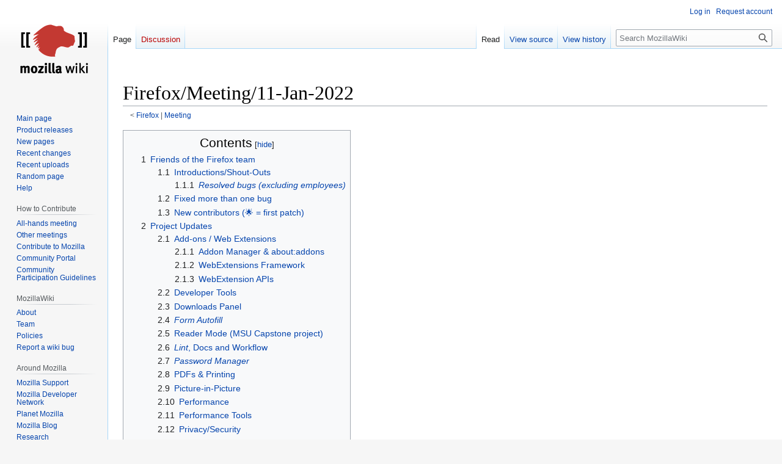

--- FILE ---
content_type: text/html; charset=UTF-8
request_url: https://wiki.mozilla.org/Firefox/Meeting/11-Jan-2022
body_size: 46985
content:
<!DOCTYPE html>
<html class="client-nojs" lang="en" dir="ltr">
<head>
<meta charset="UTF-8"/>
<title>Firefox/Meeting/11-Jan-2022 - MozillaWiki</title>
<script>document.documentElement.className="client-js";RLCONF={"wgBreakFrames":false,"wgSeparatorTransformTable":["",""],"wgDigitTransformTable":["",""],"wgDefaultDateFormat":"dmy","wgMonthNames":["","January","February","March","April","May","June","July","August","September","October","November","December"],"wgRequestId":"8ab246663771a1ac50464d36","wgCSPNonce":false,"wgCanonicalNamespace":"","wgCanonicalSpecialPageName":false,"wgNamespaceNumber":0,"wgPageName":"Firefox/Meeting/11-Jan-2022","wgTitle":"Firefox/Meeting/11-Jan-2022","wgCurRevisionId":1239962,"wgRevisionId":1239962,"wgArticleId":260279,"wgIsArticle":true,"wgIsRedirect":false,"wgAction":"view","wgUserName":null,"wgUserGroups":["*"],"wgCategories":["Pages with broken file links"],"wgPageContentLanguage":"en","wgPageContentModel":"wikitext","wgRelevantPageName":"Firefox/Meeting/11-Jan-2022","wgRelevantArticleId":260279,"wgIsProbablyEditable":false,"wgRelevantPageIsProbablyEditable":false,"wgRestrictionEdit":[],"wgRestrictionMove":[]
,"wgPageFormsTargetName":null,"wgPageFormsAutocompleteValues":[],"wgPageFormsAutocompleteOnAllChars":false,"wgPageFormsFieldProperties":[],"wgPageFormsCargoFields":[],"wgPageFormsDependentFields":[],"wgPageFormsCalendarValues":[],"wgPageFormsCalendarParams":[],"wgPageFormsCalendarHTML":null,"wgPageFormsGridValues":[],"wgPageFormsGridParams":[],"wgPageFormsContLangYes":null,"wgPageFormsContLangNo":null,"wgPageFormsContLangMonths":[],"wgPageFormsHeightForMinimizingInstances":800,"wgPageFormsShowOnSelect":[],"wgPageFormsScriptPath":"/extensions/PageForms","edgValues":null,"wgPageFormsEDSettings":null,"wgAmericanDates":false,"wgMFDisplayWikibaseDescriptions":{"search":false,"nearby":false,"watchlist":false,"tagline":false},"wgVector2022PreviewPages":[]};RLSTATE={"site.styles":"ready","user.styles":"ready","user":"ready","user.options":"loading","skins.vector.styles.legacy":"ready"};RLPAGEMODULES=["site","mediawiki.page.ready","mediawiki.toc","skins.vector.legacy.js","ext.Bugzilla"];</script>
<script>(RLQ=window.RLQ||[]).push(function(){mw.loader.implement("user.options@12s5i",function($,jQuery,require,module){mw.user.tokens.set({"patrolToken":"+\\","watchToken":"+\\","csrfToken":"+\\"});});});</script>
<link rel="stylesheet" href="/load.php?lang=en&amp;modules=skins.vector.styles.legacy&amp;only=styles&amp;skin=vector"/>
<script async="" src="/load.php?lang=en&amp;modules=startup&amp;only=scripts&amp;raw=1&amp;skin=vector"></script>
<meta name="ResourceLoaderDynamicStyles" content=""/>
<link rel="stylesheet" href="/load.php?lang=en&amp;modules=site.styles&amp;only=styles&amp;skin=vector"/>
<meta name="generator" content="MediaWiki 1.39.10"/>
<meta name="format-detection" content="telephone=no"/>
<meta name="viewport" content="width=1000"/>
<link rel="icon" href="/images/favicon.ico"/>
<link rel="search" type="application/opensearchdescription+xml" href="/opensearch_desc.php" title="MozillaWiki (en)"/>
<link rel="EditURI" type="application/rsd+xml" href="https://wiki.mozilla.org/api.php?action=rsd"/>
<link rel="alternate" type="application/atom+xml" title="MozillaWiki Atom feed" href="/index.php?title=Special:RecentChanges&amp;feed=atom"/>
</head>
<body class="mediawiki ltr sitedir-ltr mw-hide-empty-elt ns-0 ns-subject page-Firefox_Meeting_11-Jan-2022 rootpage-Firefox skin-vector action-view skin-vector-legacy vector-feature-language-in-header-enabled vector-feature-language-in-main-page-header-disabled vector-feature-language-alert-in-sidebar-disabled vector-feature-sticky-header-disabled vector-feature-sticky-header-edit-disabled vector-feature-table-of-contents-disabled vector-feature-visual-enhancement-next-disabled"><div id="mw-page-base" class="noprint"></div>
<div id="mw-head-base" class="noprint"></div>
<div id="content" class="mw-body" role="main">
	<a id="top"></a>
	<div id="siteNotice"></div>
	<div class="mw-indicators">
	</div>
	<h1 id="firstHeading" class="firstHeading mw-first-heading"><span class="mw-page-title-main">Firefox/Meeting/11-Jan-2022</span></h1>
	<div id="bodyContent" class="vector-body">
		<div id="siteSub" class="noprint">From MozillaWiki</div>
		<div id="contentSub"><span class="subpages">&lt; <a href="/Firefox" title="Firefox">Firefox</a>&lrm; | <a href="/Firefox/Meeting" title="Firefox/Meeting">Meeting</a></span></div>
		<div id="contentSub2"></div>
		
		<div id="jump-to-nav"></div>
		<a class="mw-jump-link" href="#mw-head">Jump to navigation</a>
		<a class="mw-jump-link" href="#searchInput">Jump to search</a>
		<div id="mw-content-text" class="mw-body-content mw-content-ltr" lang="en" dir="ltr"><div class="mw-parser-output"><div id="toc" class="toc" role="navigation" aria-labelledby="mw-toc-heading"><input type="checkbox" role="button" id="toctogglecheckbox" class="toctogglecheckbox" style="display:none" /><div class="toctitle" lang="en" dir="ltr"><h2 id="mw-toc-heading">Contents</h2><span class="toctogglespan"><label class="toctogglelabel" for="toctogglecheckbox"></label></span></div>
<ul>
<li class="toclevel-1 tocsection-1"><a href="#Friends_of_the_Firefox_team"><span class="tocnumber">1</span> <span class="toctext">Friends of the Firefox team</span></a>
<ul>
<li class="toclevel-2 tocsection-2"><a href="#Introductions/Shout-Outs"><span class="tocnumber">1.1</span> <span class="toctext">Introductions/Shout-Outs</span></a>
<ul>
<li class="toclevel-3 tocsection-3"><a href="#Resolved_bugs_(excluding_employees)"><span class="tocnumber">1.1.1</span> <span class="toctext"><i>Resolved bugs (excluding employees)</i></span></a></li>
</ul>
</li>
<li class="toclevel-2 tocsection-4"><a href="#Fixed_more_than_one_bug"><span class="tocnumber">1.2</span> <span class="toctext">Fixed more than one bug</span></a></li>
<li class="toclevel-2 tocsection-5"><a href="#New_contributors_(🌟_=_first_patch)"><span class="tocnumber">1.3</span> <span class="toctext">New contributors (🌟 = first patch)</span></a></li>
</ul>
</li>
<li class="toclevel-1 tocsection-6"><a href="#Project_Updates"><span class="tocnumber">2</span> <span class="toctext">Project Updates</span></a>
<ul>
<li class="toclevel-2 tocsection-7"><a href="#Add-ons_/_Web_Extensions"><span class="tocnumber">2.1</span> <span class="toctext">Add-ons / Web Extensions</span></a>
<ul>
<li class="toclevel-3 tocsection-8"><a href="#Addon_Manager_&amp;_about:addons"><span class="tocnumber">2.1.1</span> <span class="toctext">Addon Manager &amp; about:addons</span></a></li>
<li class="toclevel-3 tocsection-9"><a href="#WebExtensions_Framework"><span class="tocnumber">2.1.2</span> <span class="toctext">WebExtensions Framework</span></a></li>
<li class="toclevel-3 tocsection-10"><a href="#WebExtension_APIs"><span class="tocnumber">2.1.3</span> <span class="toctext">WebExtension APIs</span></a></li>
</ul>
</li>
<li class="toclevel-2 tocsection-11"><a href="#Developer_Tools"><span class="tocnumber">2.2</span> <span class="toctext">Developer Tools</span></a></li>
<li class="toclevel-2 tocsection-12"><a href="#Downloads_Panel"><span class="tocnumber">2.3</span> <span class="toctext">Downloads Panel</span></a></li>
<li class="toclevel-2 tocsection-13"><a href="#Form_Autofill"><span class="tocnumber">2.4</span> <span class="toctext"><i>Form Autofill</i></span></a></li>
<li class="toclevel-2 tocsection-14"><a href="#Reader_Mode_(MSU_Capstone_project)"><span class="tocnumber">2.5</span> <span class="toctext">Reader Mode (MSU Capstone project)</span></a></li>
<li class="toclevel-2 tocsection-15"><a href="#Lint,_Docs_and_Workflow"><span class="tocnumber">2.6</span> <span class="toctext"><i>Lint</i>, Docs and Workflow</span></a></li>
<li class="toclevel-2 tocsection-16"><a href="#Password_Manager"><span class="tocnumber">2.7</span> <span class="toctext"><i>Password Manager</i></span></a></li>
<li class="toclevel-2 tocsection-17"><a href="#PDFs_&amp;_Printing"><span class="tocnumber">2.8</span> <span class="toctext">PDFs &amp; Printing</span></a></li>
<li class="toclevel-2 tocsection-18"><a href="#Picture-in-Picture"><span class="tocnumber">2.9</span> <span class="toctext">Picture-in-Picture</span></a></li>
<li class="toclevel-2 tocsection-19"><a href="#Performance"><span class="tocnumber">2.10</span> <span class="toctext">Performance</span></a></li>
<li class="toclevel-2 tocsection-20"><a href="#Performance_Tools"><span class="tocnumber">2.11</span> <span class="toctext">Performance Tools</span></a></li>
<li class="toclevel-2 tocsection-21"><a href="#Privacy/Security"><span class="tocnumber">2.12</span> <span class="toctext">Privacy/Security</span></a></li>
<li class="toclevel-2 tocsection-22"><a href="#Search_and_Navigation"><span class="tocnumber">2.13</span> <span class="toctext">Search and Navigation</span></a></li>
<li class="toclevel-2 tocsection-23"><a href="#Community"><span class="tocnumber">2.14</span> <span class="toctext">Community</span></a></li>
</ul>
</li>
<li class="toclevel-1 tocsection-24"><a href="#This_week_I_learned"><span class="tocnumber">3</span> <span class="toctext">This week I learned</span></a></li>
</ul>
</div>

<h2><span class="mw-headline" id="Friends_of_the_Firefox_team">Friends of the Firefox team</span></h2>
<h3><span id="Introductions.2FShout-Outs"></span><span class="mw-headline" id="Introductions/Shout-Outs">Introductions/Shout-Outs</span></h3>
<h4><span id="Resolved_bugs_.28excluding_employees.29"></span><span class="mw-headline" id="Resolved_bugs_(excluding_employees)"><a rel="nofollow" class="external text" href="https://bugzilla.mozilla.org/buglist.cgi?title=Resolved%20bugs%20(excluding%20employees)&amp;quicksearch=1489124%2C1639774%2C1646160%2C1717617%2C1737968%2C1737971%2C1737983%2C1739320%2C1742585%2C1745678%2C1746213%2C1746709%2C1746751%2C1747542%2C1747684%2C1748688%2C1749013"><i>Resolved bugs (excluding employees)</i></a></span></h4>
<h3><span class="mw-headline" id="Fixed_more_than_one_bug">Fixed more than one bug</span></h3>
<ul><li>Joaquín Serna</li>
<li>Jonas Jenwald [:Snuffleupagus]</li>
<li>Mathew Hodson</li>
<li>Oriol Brufau [:Oriol]</li>
<li>Rashelle</li></ul>
<h3><span id="New_contributors_.28.F0.9F.8C.9F_.3D_first_patch.29"></span><span class="mw-headline" id="New_contributors_(🌟_=_first_patch)">New contributors (🌟 = first patch)</span></h3>
<ul><li>Joaquín Serna removed <a rel="nofollow" class="external text" href="https://bugzilla.mozilla.org/show_bug.cgi?id=1737971"><i>lodash flatten usage</i></a> and removed <a rel="nofollow" class="external text" href="https://bugzilla.mozilla.org/show_bug.cgi?id=1737983"><i>lodash `remove` usage</i></a></li>
<li>Kz04px updated<a rel="nofollow" class="external text" href="https://bugzilla.mozilla.org/show_bug.cgi?id=1489124"><i> open all tabs popup</i></a> on mouse down event instead of mouse up</li>
<li>Rashelle added <a rel="nofollow" class="external text" href="https://bugzilla.mozilla.org/show_bug.cgi?id=1639774"><i>probe for PiP disabled state</i></a> and fixed <a rel="nofollow" class="external text" href="https://bugzilla.mozilla.org/show_bug.cgi?id=1742585"><i>PIP button z-index</i></a> not respected with semi-transparent div</li>
<li>Sai Hemanth removed <a rel="nofollow" class="external text" href="https://bugzilla.mozilla.org/show_bug.cgi?id=1737968"><i>lodash difference usage</i></a></li></ul>
<h2><span class="mw-headline" id="Project_Updates">Project Updates</span></h2>
<h3><span id="Add-ons_.2F_Web_Extensions"></span><span class="mw-headline" id="Add-ons_/_Web_Extensions">Add-ons / Web Extensions</span></h3>
<h4><span id="Addon_Manager_.26_about:addons"></span><span class="mw-headline" id="Addon_Manager_&amp;_about:addons">Addon Manager &amp; about:addons</span></h4>
<ul><li><b>Mathew Hodson</b> contributed some more cleanup patches (to get rid of <i>ChromeUtils.import</i> calls with more than one parameters, <a rel="nofollow" class="external text" href="https://bugzilla.mozilla.org/show_bug.cgi?id=1746709"><i>Bug 1746709</i></a>, and to remove old extension-data migration logic which have been unused for a while, <a rel="nofollow" class="external text" href="https://bugzilla.mozilla.org/show_bug.cgi?id=1704144"><i>Bug 1704144</i></a>). <b>Thanks Mathew!!!</b></li>
<li><b>New “Site Permissions” add-on type:</b> Starting from Firefox 97 we are introducing a new add-on type that <b>provides access to experimental WebAPIs </b>(initially only “Web MIDI”)<b> to specific website origins </b>- Tracking meta <a rel="nofollow" class="external text" href="https://bugzilla.mozilla.org/show_bug.cgi?id=1737161"><i>Bug 1737161</i></a> (adding Firefox developers docs related to “adding support for new experimental WebAPIs gated by a SitePermissions addon” is tracked by <a rel="nofollow" class="external text" href="https://bugzilla.mozilla.org/show_bug.cgi?id=1742518"><i>Bug 1742518</i></a>)</li></ul>
<h4><span class="mw-headline" id="WebExtensions_Framework">WebExtensions Framework</span></h4>
<ul><li>Mark Hammond created a new <a rel="nofollow" class="external text" href="https://firefox-source-docs.mozilla.org/toolkit/components/extensions/webextensions/webext-storage.html"><i>in-tree doc page</i></a> that describes the underlying architecture of the <i>storage.sync</i> API data backend - <a rel="nofollow" class="external text" href="https://bugzilla.mozilla.org/show_bug.cgi?id=1745683"><i>Bug 1745683</i></a></li>
<li>As part of the ongoing work related to Manifest Version 3 WebExtensions, we have introduced a new <i>nsIServiceWorkerManager.wakeForExtensionAPIEvent</i> method to spawn an active background service worker when the related extension has received an API event to be handled by the background script - <a rel="nofollow" class="external text" href="https://bugzilla.mozilla.org/show_bug.cgi?id=1728327"><i>Bug 1728327</i></a></li></ul>
<h4><span class="mw-headline" id="WebExtension_APIs">WebExtension APIs</span></h4>
<ul><li>Investigated and <b>fixed (in Firefox 97) an issue related to the '''</b><i>runtime'''</i><b> API’s '''</b><i>sender.frameId '''</i><b>/'''</b><i> port.sender.frameId'''</i><b> property, which was regressing LastPass browserAction popup in private windows</b> - <a rel="nofollow" class="external text" href="https://bugzilla.mozilla.org/show_bug.cgi?id=1748158"><i>Bug 1748158</i></a> (regression introduced in Firefox 95 by <a rel="nofollow" class="external text" href="https://bugzilla.mozilla.org/show_bug.cgi?id=1708243"><i>Bug 1708243</i></a>)</li>
<li>Fix <i>contextMenus </i>/<i> menus</i> APIs issue triggered when the user right click on DOM elements with invalid link urls - <a rel="nofollow" class="external text" href="https://bugzilla.mozilla.org/show_bug.cgi?id=1746494"><i>Bug 1746494</i></a></li>
<li>Landed (in Firefox 97) a small userScript API fix (to make sure that registered userScripts are unregistered as expected when the extension context that has registered them is destroyed) - <a rel="nofollow" class="external text" href="https://bugzilla.mozilla.org/show_bug.cgi?id=1746852"><i>Bug 1746852</i></a></li></ul>
<h3><span class="mw-headline" id="Developer_Tools">Developer Tools</span></h3>
<ul>
<li><p>It’s been a while since we provided any update here, so I’m going to highlight a few things that happened the last few months</p>
<ul>
<li><blockquote><p>After being enabled for a while on Nightly, the context selector is enabled by default in Firefox 96 (<a rel="nofollow" class="external text" href="https://bugzilla.mozilla.org/show_bug.cgi?id=1741808"><i>bug</i></a>)</p></blockquote>
<ul>
<li><p><a rel="nofollow" class="external text" href="https://github.com/nchevobbe/nicolaschevobbe.com/blob/main/images/2022_01_11_Firefox_bi_weekly_context_selector.png?raw=true"><i>screenshot</i></a></p>
<ul>
<li><blockquote><p>[alt] In the Firefox DevTools WebConsole, on the top corner of the input, a toggle button is enabled, and its associated popup shows 2 items: “Top” and “odvarko.com”, which is selected. In the input has the following text: “globalThis”, which is instantly evaluated to “Window <a rel="nofollow" class="external free" href="http://odvarko.com/”">http://odvarko.com/”</a></p></blockquote></li></ul>
</li>
<li>The context selector allows the user to execute a snippet from the webconsole on a specific document used in the page (e.g. an iframe, a worker, …)</li>
<li>The context is automatically updated on specific interaction in DevTools, like selecting an element from an iframe in the inspector, or being paused in the debugger</li></ul>
</li>
<li><blockquote><p>Still in the webconsole, <a rel="nofollow" class="external text" href="https://bugzilla.mozilla.org/user_profile?user_id=628586"><i>wartmanm</i></a> improved autocompletion by showing the original name of source-mapped variables when the debugger is paused (<a rel="nofollow" class="external text" href="https://bugzilla.mozilla.org/show_bug.cgi?id=1658238"><i>bug</i></a>)</p></blockquote></li>
<li><blockquote><p><a rel="nofollow" class="external text" href="https://bugzilla.mozilla.org/user_profile?user_id=693422"><i>Elise</i></a> made the webconsole regex filtering case sensitive by default. You can do a regex insensitive search by appending the “i” (e.g. “/needle/i”) flag at the end of your search term (<a rel="nofollow" class="external text" href="https://bugzilla.mozilla.org/show_bug.cgi?id=1731395"><i>bug</i></a>)</p></blockquote></li>
<li><blockquote><p><a rel="nofollow" class="external text" href="https://bugzilla.mozilla.org/user_profile?user_id=692931"><i>Raphaël</i></a> improved the Inspector “.cls” UI so it applies the classname as you type it (previously it was only added once you pressed Enter) (<a rel="nofollow" class="external text" href="https://bugzilla.mozilla.org/show_bug.cgi?id=1498224"><i>bug</i></a>)</p></blockquote></li>
<li><blockquote><p>Emilio and <a rel="nofollow" class="external text" href="https://bugzilla.mozilla.org/user_profile?user_id=446518"><i>sebo</i></a> added DevTools support for the new hwb() color function (<a rel="nofollow" class="external text" href="https://bugzilla.mozilla.org/show_bug.cgi?id=1746683"><i>bug1</i></a> &amp; <a rel="nofollow" class="external text" href="https://bugzilla.mozilla.org/show_bug.cgi?id=1743107"><i>bug2</i></a>)</p></blockquote>
<ul>
<li><p><a rel="nofollow" class="external text" href="https://github.com/nchevobbe/nicolaschevobbe.com/blob/main/images/2022_01_11_Firefox_bi_weekly_hwb.png?raw=true"><i>Screenshot</i></a></p>
<ul>
<li><blockquote><p>[alt] In the Inspector rule view, a rule has the following property: “background-color: hwb(28 13% 10%)”. A color swatch is displayed before the property value, and the color picker is displayed.</p></blockquote></li></ul>
</li></ul>
</li>
<li><blockquote><p>We’re working on removing all debugger usage of lodash (<a rel="nofollow" class="external text" href="https://bugzilla.mozilla.org/show_bug.cgi?id=1669968"><i>meta bug</i></a>) as it’s pretty large and makes the debugger slower to open. Some of this work already led to performance improvements, and we expect more. Folks are helping us on this task, thanks <a rel="nofollow" class="external text" href="https://bugzilla.mozilla.org/user_profile?user_id=672902"><i>Tawah</i></a>, <a rel="nofollow" class="external text" href="https://bugzilla.mozilla.org/user_profile?user_id=582535"><i>Joaquín</i></a> and <a rel="nofollow" class="external text" href="https://bugzilla.mozilla.org/user_profile?user_id=652505"><i>Sai</i></a></p></blockquote></li>
<li><blockquote><p>ochameau fixed a Netmonitor bug that caused HAR file to be empty (<a rel="nofollow" class="external text" href="https://bugzilla.mozilla.org/show_bug.cgi?id=1740116"><i>bug1</i></a> &amp; <a rel="nofollow" class="external text" href="https://bugzilla.mozilla.org/show_bug.cgi?id=1747804"><i>bug2</i></a>)</p></blockquote></li>
<li><blockquote><p>Emilio and jdescottes added a new “auto” theme (which is now the default one), which follows the browser's color scheme, so if you have a dark theme for your browser, DevTools will also have a dark theme. This can be overridden by setting the theme to either Light or Dark in DevTools settings panel. (<a rel="nofollow" class="external text" href="https://bugzilla.mozilla.org/show_bug.cgi?id=1670480"><i>bug1</i></a> &amp; <a rel="nofollow" class="external text" href="https://bugzilla.mozilla.org/show_bug.cgi?id=1735359"><i>bug2</i></a>)</p></blockquote></li>
<li><blockquote><p>We’re pleased to have <a rel="nofollow" class="external text" href="https://bugzilla.mozilla.org/user_profile?user_id=682611"><i>Claudia</i></a> working on a new, beefed-up version of the Netmonitor “Edit and Resend” feature as part of the Outreachy project 🎉 (<a rel="nofollow" class="external text" href="https://bugzilla.mozilla.org/show_bug.cgi?id=1475161"><i>meta bug</i></a>)</p></blockquote></li>
<li><blockquote><p>For the last couple months, we teamed up with the WebCompat folks to improve diagnosing webcompat issues:</p></blockquote>
<ul>
<li>A warning message is now displayed in the console when the current page is in quirks mode (e.g. there is no/invalid doctype) (<a rel="nofollow" class="external text" href="https://bugzilla.mozilla.org/show_bug.cgi?id=1238861"><i>bug</i></a>)</li>
<li>It is now possible to “pick” element from the page with “pointer-events: none” by holding the Shift key as you’re using the picker (<a rel="nofollow" class="external text" href="https://bugzilla.mozilla.org/show_bug.cgi?id=1129488"><i>bug</i></a>)</li>
<li>You may be surprised to learn that you can pick a node when debugging Firefox for Android in about:debugging. This wasn’t really highlighted anywhere, so we now update the “pick” icon when debugging an android phone, and a notice is displayed on the phone to tell the user they can pick a node with a tap. (<a rel="nofollow" class="external text" href="https://bugzilla.mozilla.org/show_bug.cgi?id=1531311"><i>bug</i></a>)</li>
<li>Bomsy added an initial patch to make it possible to ignore specific lines from a script in the debugger. This is behind the `devtools.debugger.features.blackbox-lines` pref and we’re looking for feedback on this (there are already follow up patches in flight) (<a rel="nofollow" class="external text" href="https://bugzilla.mozilla.org/show_bug.cgi?id=1745940"><i>bug</i></a>)</li></ul>
</li></ul>
</li></ul>
<h3><span class="mw-headline" id="Downloads_Panel">Downloads Panel</span></h3>
<ul><li>The <a rel="nofollow" class="external text" href="https://bugzilla.mozilla.org/show_bug.cgi?id=1733587"><i>new downloads improvements are enabled and set to ride the release train</i></a>! 🎉🎉🎉</li>
<li>kpatenio fixed an issue where <a rel="nofollow" class="external text" href="https://bugzilla.mozilla.org/show_bug.cgi?id=1741431"><i>some file types (eg. plain text files) are opened in the selected helper app when saved via the “Save Link As” context menu item.</i></a></li></ul>
<p><br />
</p>
<h3><span class="mw-headline" id="Form_Autofill"><a rel="nofollow" class="external text" href="https://wiki.mozilla.org/Firefox/Features/Form_Autofill"><i>Form Autofill</i></a></span></h3>
<ul>
<li><p>Enabling credit card autofill for the UK, France, and Germany has been pushed back to Fx98</p>
<ul>
<li><blockquote><p>We encountered some pref migration issues and sync issues. So we needed to back out the main patch that allowed <a rel="nofollow" class="external text" href="https://bugzilla.mozilla.org/show_bug.cgi?id=1745248"><i>address and credit card autofill to be enabled independently of each other</i></a>.</p></blockquote></li></ul>
</li>
<li>:sgalich <a rel="nofollow" class="external text" href="https://bugzilla.mozilla.org/show_bug.cgi?id=1747096"><i>fixed an issue where there is no “browser.search.region” pref on Android</i></a> which could cause credit card autofill not to behave as expected on Android</li>
<li>:sgalich <a rel="nofollow" class="external text" href="https://bugzilla.mozilla.org/show_bug.cgi?id=1747288"><i>fixed an issue where some of the old prefs from form autofill were being used to setup tests</i></a></li></ul>
<p><br />
</p>
<h3><span id="Reader_Mode_.28MSU_Capstone_project.29"></span><span class="mw-headline" id="Reader_Mode_(MSU_Capstone_project)">Reader Mode (MSU Capstone project)</span></h3>
<ul><li>[niklas] Spring capstone project starts today. The students will be working on general improvements to make Reader Mode even more awesome!</li></ul>
<h3><span id="Lint.2C_Docs_and_Workflow"></span><span class="mw-headline" id="Lint,_Docs_and_Workflow"><a rel="nofollow" class="external text" href="https://firefox-source-docs.mozilla.org/tools/lint/index.html"><i>Lint</i></a>, Docs and Workflow</span></h3>
<ul><li>Table-of-contents was broken for Firefox Source Docs. It has been fixed, but keep an eye out for any strangeness there in case there’s any additional fallout, and <a rel="nofollow" class="external text" href="https://bugzilla.mozilla.org/enter_bug.cgi?product=Firefox%20Build%20System&amp;component=Documentation%20Infrastructure"><i>file bugs if you do.</i></a></li></ul>
<h3><span class="mw-headline" id="Password_Manager"><a rel="nofollow" class="external text" href="https://wiki.mozilla.org/Toolkit:Password_Manager"><i>Password Manager</i></a></span></h3>
<ul><li>Thanks to :farre for <a rel="nofollow" class="external text" href="https://bugzilla.mozilla.org/show_bug.cgi?id=1741610"><i>enabling the LoginDetectionService on Android</i></a> which helps support <a rel="nofollow" class="external text" href="https://bugzilla.mozilla.org/show_bug.cgi?id=1740226"><i>marking a site as high-value</i></a></li>
<li>:sgalich fixed <a rel="nofollow" class="external text" href="https://bugzilla.mozilla.org/show_bug.cgi?id=1701660"><i>an important performance issue in our login CSV import code</i></a>, cutting the import time from 3 to 10 minutes (in this particular case) to around <b>4 seconds!</b></li>
<li>:tgiles <a rel="nofollow" class="external text" href="https://bugzilla.mozilla.org/show_bug.cgi?id=1746189"><i>fixed an issue where an extra blank space was displayed at the bottom of about:logins when a new login was saved</i></a></li>
<li>:sgalich <a rel="nofollow" class="external text" href="https://bugzilla.mozilla.org/show_bug.cgi?id=1748159"><i>improved keyboard support for the search box in about:logins</i></a></li></ul>
<h3><span id="PDFs_.26_Printing"></span><span class="mw-headline" id="PDFs_&amp;_Printing">PDFs &amp; Printing</span></h3>
<ul><li>At long last, <a rel="nofollow" class="external text" href="https://bugzilla.mozilla.org/show_bug.cgi?id=1702501"><i>the old printing UI code has been removed</i></a>! Thanks jwatt for cleaning that up.</li></ul>
<h3><span class="mw-headline" id="Picture-in-Picture">Picture-in-Picture</span></h3>
<ul>
<li><p>mtigley is <a rel="nofollow" class="external text" href="https://bugzilla.mozilla.org/show_bug.cgi?id=1670108"><i>working on the infrastructure for site-specific video adapters</i></a></p>
<ul>
<li><blockquote><p>This will make it possible for us to apply very fine-grained interaction rules for custom video players, which should help make it possible to (eventually) expose more controls in the Picture-in-Picture player window</p></blockquote></li></ul>
</li>
<li>kpatenio is <a rel="nofollow" class="external text" href="https://bugzilla.mozilla.org/show_bug.cgi?id=1748884"><i>working on adding WebVTT caption/subtitle support</i></a></li>
<li><p>Rashelle <a rel="nofollow" class="external text" href="https://bugzilla.mozilla.org/show_bug.cgi?id=1639774"><i>added a probe to measure how many users have disabled the Picture-in-Picture toggle</i></a></p>
<ul>
<li><blockquote><p>She’s also working on making the <a rel="nofollow" class="external text" href="https://bugzilla.mozilla.org/show_bug.cgi?id=1642218"><i>PiP player window’s audio button reflect the state of the tab’s audio button</i></a></p></blockquote></li>
<li><blockquote><p>She’s also <a rel="nofollow" class="external text" href="https://bugzilla.mozilla.org/show_bug.cgi?id=1592234"><i>adding a window icon for the PiP window</i></a></p></blockquote></li></ul>
</li></ul>
<p><br />
</p>
<h3><span class="mw-headline" id="Performance">Performance</span></h3>
<ul><li>Special thanks to barret who is <a rel="nofollow" class="external text" href="https://bugzilla.mozilla.org/show_bug.cgi?id=1737308"><i>continuing to burn down OS.File usage!</i></a> Remember, <a rel="nofollow" class="external text" href="https://bugzilla.mozilla.org/show_bug.cgi?id=1408729"><i>OS.File is slow to load</i></a>, and you should <a rel="nofollow" class="external text" href="https://firefox-source-docs.mozilla.org/dom/ioutils_migration.html"><i>use IOUtils instead</i></a> for disk access.</li>
<li>florian identified a path where we’ll start compositing at 60hz even if there’s nothing to do! There’s a nice opportunity for power / processing savings here. <a rel="nofollow" class="external text" href="https://bugzilla.mozilla.org/show_bug.cgi?id=1742797"><i>hiro has a patch</i></a> that landed but bounced, but watch this space.</li></ul>
<h3><span class="mw-headline" id="Performance_Tools">Performance Tools</span></h3>
<ul><li>Added initial support for inline source view to the Firefox Profiler. Example profile: <a rel="nofollow" class="external text" href="https://share.firefox.dev/3qe5bQk"><i>https://share.firefox.dev/3qe5bQk</i></a> For now it supports local builds and local symbol servers only, but broader support will be coming.<br /></li></ul>
<p><a href="/index.php?title=Special:Upload&amp;wpDestFile=Pictures/1000020100000800000004AF048E6F98AE3F76ED.png" class="new" title="File:Pictures/1000020100000800000004AF048E6F98AE3F76ED.png">File:Pictures/1000020100000800000004AF048E6F98AE3F76ED.png</a>
</p><p><a rel="nofollow" class="external text" href="https://imgur.com/T9fkS6P"><i>Double clicking on a call node will open up the source view at the bottom of the page.</i></a>
</p>
<ul>
<li>Limited the visible threads to 15 by default.</li>
<li><p>Quick reminders:</p>
<ul>
<li><blockquote><p>If you profiled something and are puzzled with the profile you captured, we have the Joy of Profiling ([<a rel="nofollow" class="external text" href="https://matrix.to/#/#joy-of-profiling:mozilla.org%7C"><i>#joy-of-profiling:mozilla.org</i></a>]) channel where people share their profiles and get help from the people who are more familiar with the Firefox Profiler.</p></blockquote></li>
<li><blockquote><p>We also have Joy of Profiling Open Sessions where people bring their profile and we try to analyze the profile together over Zoom. See the <a rel="nofollow" class="external text" href="https://calendar.google.com/calendar/embed?src=c_cbjhkf8gu6anajlklhuo04hpko%40group.calendar.google.com"><i>Performance Office Hours calendar</i></a>.</p></blockquote></li></ul>
</li></ul>
<h3><span id="Privacy.2FSecurity"></span><span class="mw-headline" id="Privacy/Security">Privacy/Security</span></h3>
<ul><li>[tjr] In Nightly 98 we will be <a rel="nofollow" class="external text" href="https://bugzilla.mozilla.org/show_bug.cgi?id=1742645"><i>enabling enforcement of Script Name restrictions</i></a>, which prevents (nearly all) scripts that don’t begin with chrome:// or resource:// from loading/executing in the parent process. In release builds, it will fail with a console warning; in debug builds it will crash.</li></ul>
<h3><span class="mw-headline" id="Search_and_Navigation">Search and Navigation</span></h3>
<ul><li>Drew fixed an <a rel="nofollow" class="external text" href="https://bugzilla.mozilla.org/show_bug.cgi?id=1744367"><i>issue in the address bar</i></a> where typing 'g' and &lt;enter&gt; vs 'g' (wait a little) &lt;enter&gt; could lead to different results.</li>
<li>Drew also fixed a <a rel="nofollow" class="external text" href="https://bugzilla.mozilla.org/show_bug.cgi?id=1747973"><i>couple</i></a> of <a rel="nofollow" class="external text" href="https://bugzilla.mozilla.org/show_bug.cgi?id=1747967"><i>cases</i></a> of apparent jank when opening the address bar pop-up.</li>
<li>Mandy fixed a case where the &quot;Switch to Tab&quot; result <a rel="nofollow" class="external text" href="https://bugzilla.mozilla.org/show_bug.cgi?id=1743709"><i>could be duplicated</i></a> in the address bar.</li></ul>
<h3><span class="mw-headline" id="Community">Community</span></h3>
<ul><li>We have some <a rel="nofollow" class="external text" href="https://fosdem.org/2022/schedule/track/mozilla/"><i>FOSDEM talks scheduled</i></a>. Stay tuned for details!</li></ul>
<h2><span class="mw-headline" id="This_week_I_learned">This week I learned</span></h2>
<ul><li>That <a rel="nofollow" class="external text" href="https://starship.rs"><i>https://starship.rs</i></a> plus <a rel="nofollow" class="external text" href="https://fishshell.com/"><i>https://fishshell.com/</i></a> = awesome! ~BIgiri</li></ul>
<!-- 
NewPP limit report
Cached time: 20260120004821
Cache expiry: 86400
Reduced expiry: false
Complications: [show‐toc]
CPU time usage: 0.023 seconds
Real time usage: 0.032 seconds
Preprocessor visited node count: 74/1000000
Post‐expand include size: 0/2097152 bytes
Template argument size: 0/2097152 bytes
Highest expansion depth: 2/100
Expensive parser function count: 0/100
Unstrip recursion depth: 0/20
Unstrip post‐expand size: 0/5000000 bytes
-->
<!--
Transclusion expansion time report (%,ms,calls,template)
100.00%    0.000      1 -total
-->

<!-- Saved in parser cache with key wiki:pcache:idhash:260279-0!canonical and timestamp 20260120004821 and revision id 1239962.
 -->
</div>
<div class="printfooter" data-nosnippet="">Retrieved from "<a dir="ltr" href="https://wiki.mozilla.org/index.php?title=Firefox/Meeting/11-Jan-2022&amp;oldid=1239962">https://wiki.mozilla.org/index.php?title=Firefox/Meeting/11-Jan-2022&amp;oldid=1239962</a>"</div></div>
		<div id="catlinks" class="catlinks" data-mw="interface"><div id="mw-normal-catlinks" class="mw-normal-catlinks"><a href="/Special:Categories" title="Special:Categories">Category</a>: <ul><li><a href="/Category:Pages_with_broken_file_links" title="Category:Pages with broken file links">Pages with broken file links</a></li></ul></div></div>
	</div>
</div>

<div id="mw-navigation">
	<h2>Navigation menu</h2>
	<div id="mw-head">
		

<nav id="p-personal" class="vector-menu mw-portlet mw-portlet-personal vector-user-menu-legacy" aria-labelledby="p-personal-label" role="navigation"  >
	<h3
		id="p-personal-label"
		
		class="vector-menu-heading "
	>
		<span class="vector-menu-heading-label">Personal tools</span>
	</h3>
	<div class="vector-menu-content">
		
		<ul class="vector-menu-content-list"><li id="pt-login" class="mw-list-item"><a href="/index.php?title=Special:UserLogin&amp;returnto=Firefox%2FMeeting%2F11-Jan-2022" title="You are encouraged to log in; however, it is not mandatory [o]" accesskey="o"><span>Log in</span></a></li><li id="pt-createaccount" class="mw-list-item"><a href="/Special:RequestAccount" title="You are encouraged to create an account and log in; however, it is not mandatory"><span>Request account</span></a></li></ul>
		
	</div>
</nav>

		<div id="left-navigation">
			

<nav id="p-namespaces" class="vector-menu mw-portlet mw-portlet-namespaces vector-menu-tabs vector-menu-tabs-legacy" aria-labelledby="p-namespaces-label" role="navigation"  >
	<h3
		id="p-namespaces-label"
		
		class="vector-menu-heading "
	>
		<span class="vector-menu-heading-label">Namespaces</span>
	</h3>
	<div class="vector-menu-content">
		
		<ul class="vector-menu-content-list"><li id="ca-nstab-main" class="selected mw-list-item"><a href="/Firefox/Meeting/11-Jan-2022" title="View the content page [c]" accesskey="c"><span>Page</span></a></li><li id="ca-talk" class="new mw-list-item"><a href="/index.php?title=Talk:Firefox/Meeting/11-Jan-2022&amp;action=edit&amp;redlink=1" rel="discussion" title="Discussion about the content page (page does not exist) [t]" accesskey="t"><span>Discussion</span></a></li></ul>
		
	</div>
</nav>

			

<nav id="p-variants" class="vector-menu mw-portlet mw-portlet-variants emptyPortlet vector-menu-dropdown" aria-labelledby="p-variants-label" role="navigation"  >
	<input type="checkbox"
		id="p-variants-checkbox"
		role="button"
		aria-haspopup="true"
		data-event-name="ui.dropdown-p-variants"
		class="vector-menu-checkbox"
		aria-labelledby="p-variants-label"
	/>
	<label
		id="p-variants-label"
		 aria-label="Change language variant"
		class="vector-menu-heading "
	>
		<span class="vector-menu-heading-label">English</span>
	</label>
	<div class="vector-menu-content">
		
		<ul class="vector-menu-content-list"></ul>
		
	</div>
</nav>

		</div>
		<div id="right-navigation">
			

<nav id="p-views" class="vector-menu mw-portlet mw-portlet-views vector-menu-tabs vector-menu-tabs-legacy" aria-labelledby="p-views-label" role="navigation"  >
	<h3
		id="p-views-label"
		
		class="vector-menu-heading "
	>
		<span class="vector-menu-heading-label">Views</span>
	</h3>
	<div class="vector-menu-content">
		
		<ul class="vector-menu-content-list"><li id="ca-view" class="selected mw-list-item"><a href="/Firefox/Meeting/11-Jan-2022"><span>Read</span></a></li><li id="ca-viewsource" class="mw-list-item"><a href="/index.php?title=Firefox/Meeting/11-Jan-2022&amp;action=edit" title="This page is protected.&#10;You can view its source [e]" accesskey="e"><span>View source</span></a></li><li id="ca-history" class="mw-list-item"><a href="/index.php?title=Firefox/Meeting/11-Jan-2022&amp;action=history" title="Past revisions of this page [h]" accesskey="h"><span>View history</span></a></li></ul>
		
	</div>
</nav>

			

<nav id="p-cactions" class="vector-menu mw-portlet mw-portlet-cactions emptyPortlet vector-menu-dropdown" aria-labelledby="p-cactions-label" role="navigation"  title="More options" >
	<input type="checkbox"
		id="p-cactions-checkbox"
		role="button"
		aria-haspopup="true"
		data-event-name="ui.dropdown-p-cactions"
		class="vector-menu-checkbox"
		aria-labelledby="p-cactions-label"
	/>
	<label
		id="p-cactions-label"
		
		class="vector-menu-heading "
	>
		<span class="vector-menu-heading-label">More</span>
	</label>
	<div class="vector-menu-content">
		
		<ul class="vector-menu-content-list"></ul>
		
	</div>
</nav>

			
<div id="p-search" role="search" class="vector-search-box-vue  vector-search-box-show-thumbnail vector-search-box-auto-expand-width vector-search-box">
	<div>
			<h3 >
				<label for="searchInput">Search</label>
			</h3>
		<form action="/index.php" id="searchform"
			class="vector-search-box-form">
			<div id="simpleSearch"
				class="vector-search-box-inner"
				 data-search-loc="header-navigation">
				<input class="vector-search-box-input"
					 type="search" name="search" placeholder="Search MozillaWiki" aria-label="Search MozillaWiki" autocapitalize="sentences" title="Search MozillaWiki [f]" accesskey="f" id="searchInput"
				>
				<input type="hidden" name="title" value="Special:Search">
				<input id="mw-searchButton"
					 class="searchButton mw-fallbackSearchButton" type="submit" name="fulltext" title="Search the pages for this text" value="Search">
				<input id="searchButton"
					 class="searchButton" type="submit" name="go" title="Go to a page with this exact name if it exists" value="Go">
			</div>
		</form>
	</div>
</div>

		</div>
	</div>
	

<div id="mw-panel">
	<div id="p-logo" role="banner">
		<a class="mw-wiki-logo" href="/Main_Page"
			title="Visit the main page"></a>
	</div>
	

<nav id="p-navigation" class="vector-menu mw-portlet mw-portlet-navigation vector-menu-portal portal" aria-labelledby="p-navigation-label" role="navigation"  >
	<h3
		id="p-navigation-label"
		
		class="vector-menu-heading "
	>
		<span class="vector-menu-heading-label">Navigation</span>
	</h3>
	<div class="vector-menu-content">
		
		<ul class="vector-menu-content-list"><li id="n-mainpage-description" class="mw-list-item"><a href="/Main_Page" title="Visit the main page [z]" accesskey="z"><span>Main page</span></a></li><li id="n-Product-releases" class="mw-list-item"><a href="/Releases"><span>Product releases</span></a></li><li id="n-newpages" class="mw-list-item"><a href="/Special:NewPages"><span>New pages</span></a></li><li id="n-recentchanges" class="mw-list-item"><a href="/Special:RecentChanges" title="A list of recent changes in the wiki [r]" accesskey="r"><span>Recent changes</span></a></li><li id="n-Recent-uploads" class="mw-list-item"><a href="/Special:NewFiles"><span>Recent uploads</span></a></li><li id="n-randompage" class="mw-list-item"><a href="/Special:Random" title="Load a random page [x]" accesskey="x"><span>Random page</span></a></li><li id="n-Help" class="mw-list-item"><a href="/MozillaWiki:Help" title="The place to find out"><span>Help</span></a></li></ul>
		
	</div>
</nav>

	

<nav id="p-How_to_Contribute" class="vector-menu mw-portlet mw-portlet-How_to_Contribute vector-menu-portal portal" aria-labelledby="p-How_to_Contribute-label" role="navigation"  >
	<h3
		id="p-How_to_Contribute-label"
		
		class="vector-menu-heading "
	>
		<span class="vector-menu-heading-label">How to Contribute</span>
	</h3>
	<div class="vector-menu-content">
		
		<ul class="vector-menu-content-list"><li id="n-All-hands-meeting" class="mw-list-item"><a href="/WeeklyUpdates"><span>All-hands meeting</span></a></li><li id="n-Other-meetings" class="mw-list-item"><a href="/Community_Calendar"><span>Other meetings</span></a></li><li id="n-Contribute-to-Mozilla" class="mw-list-item"><a href="/Contribute"><span>Contribute to Mozilla</span></a></li><li id="n-Community-Portal" class="mw-list-item"><a href="//community.mozilla.org" rel="nofollow"><span>Community Portal</span></a></li><li id="n-Community-Participation-Guidelines" class="mw-list-item"><a href="//www.mozilla.org/en-US/about/governance/policies/participation/" rel="nofollow"><span>Community Participation Guidelines</span></a></li></ul>
		
	</div>
</nav>


<nav id="p-MozillaWiki" class="vector-menu mw-portlet mw-portlet-MozillaWiki vector-menu-portal portal" aria-labelledby="p-MozillaWiki-label" role="navigation"  >
	<h3
		id="p-MozillaWiki-label"
		
		class="vector-menu-heading "
	>
		<span class="vector-menu-heading-label">MozillaWiki</span>
	</h3>
	<div class="vector-menu-content">
		
		<ul class="vector-menu-content-list"><li id="n-About" class="mw-list-item"><a href="/MozillaWiki:About"><span>About</span></a></li><li id="n-Team" class="mw-list-item"><a href="/MozillaWiki:Team"><span>Team</span></a></li><li id="n-Policies" class="mw-list-item"><a href="/MozillaWiki:Policies"><span>Policies</span></a></li><li id="n-Report-a-wiki-bug" class="mw-list-item"><a href="//bugzilla.mozilla.org/enter_bug.cgi?product=Websites&amp;component=wiki.mozilla.org" rel="nofollow"><span>Report a wiki bug</span></a></li></ul>
		
	</div>
</nav>


<nav id="p-Around_Mozilla" class="vector-menu mw-portlet mw-portlet-Around_Mozilla vector-menu-portal portal" aria-labelledby="p-Around_Mozilla-label" role="navigation"  >
	<h3
		id="p-Around_Mozilla-label"
		
		class="vector-menu-heading "
	>
		<span class="vector-menu-heading-label">Around Mozilla</span>
	</h3>
	<div class="vector-menu-content">
		
		<ul class="vector-menu-content-list"><li id="n-Mozilla-Support" class="mw-list-item"><a href="//support.mozilla.org/" rel="nofollow"><span>Mozilla Support</span></a></li><li id="n-Mozilla-Developer-Network" class="mw-list-item"><a href="//developer.mozilla.org/" rel="nofollow"><span>Mozilla Developer Network</span></a></li><li id="n-Planet-Mozilla" class="mw-list-item"><a href="//planet.mozilla.org/" rel="nofollow"><span>Planet Mozilla</span></a></li><li id="n-Mozilla-Blog" class="mw-list-item"><a href="//blog.mozilla.org/" rel="nofollow"><span>Mozilla Blog</span></a></li><li id="n-Research" class="mw-list-item"><a href="//www.mozilla.org/research/" rel="nofollow"><span>Research</span></a></li></ul>
		
	</div>
</nav>


<nav id="p-tb" class="vector-menu mw-portlet mw-portlet-tb vector-menu-portal portal" aria-labelledby="p-tb-label" role="navigation"  >
	<h3
		id="p-tb-label"
		
		class="vector-menu-heading "
	>
		<span class="vector-menu-heading-label">Tools</span>
	</h3>
	<div class="vector-menu-content">
		
		<ul class="vector-menu-content-list"><li id="t-whatlinkshere" class="mw-list-item"><a href="/Special:WhatLinksHere/Firefox/Meeting/11-Jan-2022" title="A list of all wiki pages that link here [j]" accesskey="j"><span>What links here</span></a></li><li id="t-recentchangeslinked" class="mw-list-item"><a href="/Special:RecentChangesLinked/Firefox/Meeting/11-Jan-2022" rel="nofollow" title="Recent changes in pages linked from this page [k]" accesskey="k"><span>Related changes</span></a></li><li id="t-specialpages" class="mw-list-item"><a href="/Special:SpecialPages" title="A list of all special pages [q]" accesskey="q"><span>Special pages</span></a></li><li id="t-print" class="mw-list-item"><a href="javascript:print();" rel="alternate" title="Printable version of this page [p]" accesskey="p"><span>Printable version</span></a></li><li id="t-permalink" class="mw-list-item"><a href="/index.php?title=Firefox/Meeting/11-Jan-2022&amp;oldid=1239962" title="Permanent link to this revision of this page"><span>Permanent link</span></a></li><li id="t-info" class="mw-list-item"><a href="/index.php?title=Firefox/Meeting/11-Jan-2022&amp;action=info" title="More information about this page"><span>Page information</span></a></li></ul>
		
	</div>
</nav>

	
</div>

</div>

<footer id="footer" class="mw-footer" role="contentinfo" >
	<ul id="footer-info">
	<li id="footer-info-lastmod"> This page was last edited on 12 January 2022, at 04:40.</li>
</ul>

	<ul id="footer-places">
	<li id="footer-places-privacy"><a href="/MozillaWiki:Privacy_policy">Privacy policy</a></li>
	<li id="footer-places-about"><a href="/MozillaWiki:About">About MozillaWiki</a></li>
	<li id="footer-places-mobileview"><a href="https://wiki.mozilla.org/index.php?title=Firefox/Meeting/11-Jan-2022&amp;mobileaction=toggle_view_mobile" class="noprint stopMobileRedirectToggle">Mobile view</a></li>
</ul>

	<ul id="footer-icons" class="noprint">
	<li id="footer-poweredbyico"><a href="https://www.mediawiki.org/"><img src="/resources/assets/poweredby_mediawiki_88x31.png" alt="Powered by MediaWiki" srcset="/resources/assets/poweredby_mediawiki_132x47.png 1.5x, /resources/assets/poweredby_mediawiki_176x62.png 2x" width="88" height="31" loading="lazy"/></a></li>
</ul>

</footer>

<script>(RLQ=window.RLQ||[]).push(function(){mw.config.set({"wgPageParseReport":{"limitreport":{"cputime":"0.023","walltime":"0.032","ppvisitednodes":{"value":74,"limit":1000000},"postexpandincludesize":{"value":0,"limit":2097152},"templateargumentsize":{"value":0,"limit":2097152},"expansiondepth":{"value":2,"limit":100},"expensivefunctioncount":{"value":0,"limit":100},"unstrip-depth":{"value":0,"limit":20},"unstrip-size":{"value":0,"limit":5000000},"timingprofile":["100.00%    0.000      1 -total"]},"cachereport":{"timestamp":"20260120004821","ttl":86400,"transientcontent":false}}});mw.config.set({"wgBackendResponseTime":361});});</script>
</body>
</html>